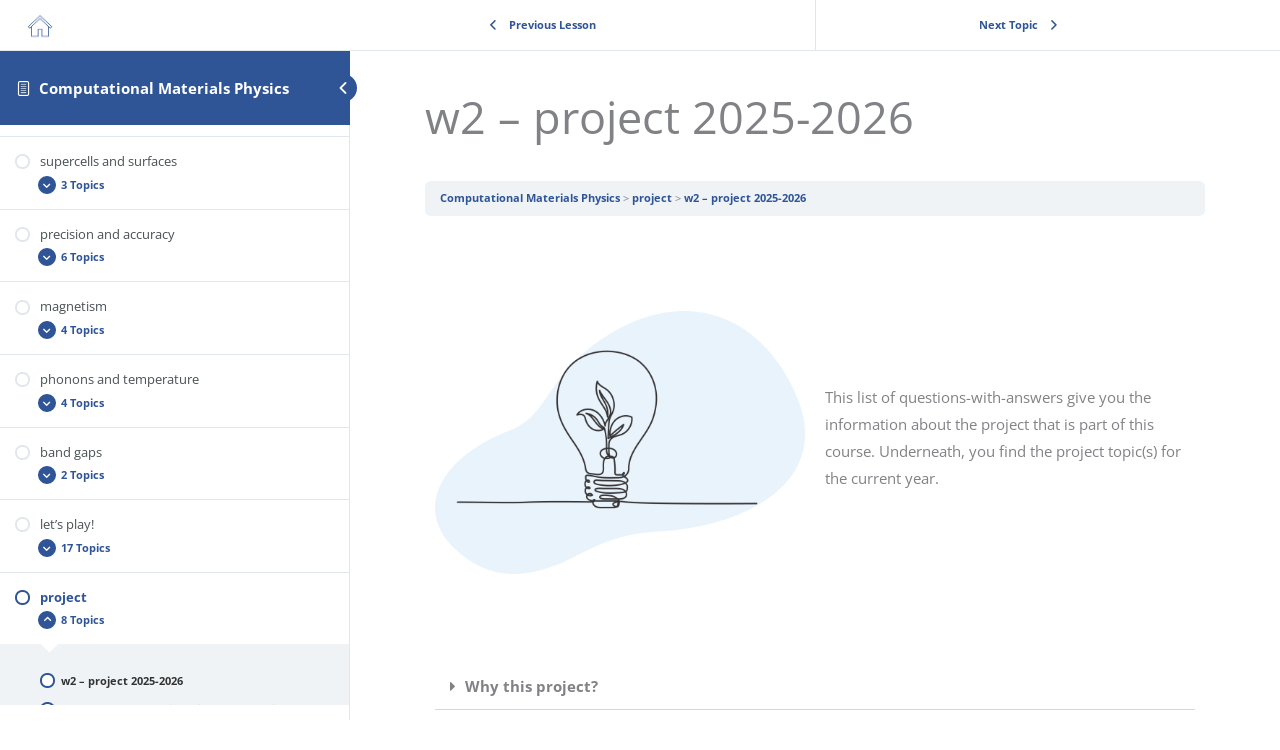

--- FILE ---
content_type: text/css
request_url: https://www.compmatphys.org/wp-content/uploads/elementor/css/post-2318.css?ver=1768873266
body_size: -101
content:
.elementor-2318 .elementor-element.elementor-element-6ca0ec9{--spacer-size:50px;}.elementor-bc-flex-widget .elementor-2318 .elementor-element.elementor-element-7130df8.elementor-column .elementor-widget-wrap{align-items:center;}.elementor-2318 .elementor-element.elementor-element-7130df8.elementor-column.elementor-element[data-element_type="column"] > .elementor-widget-wrap.elementor-element-populated{align-content:center;align-items:center;}.elementor-2318 .elementor-element.elementor-element-213327d{--spacer-size:50px;}:root{--page-title-display:none;}